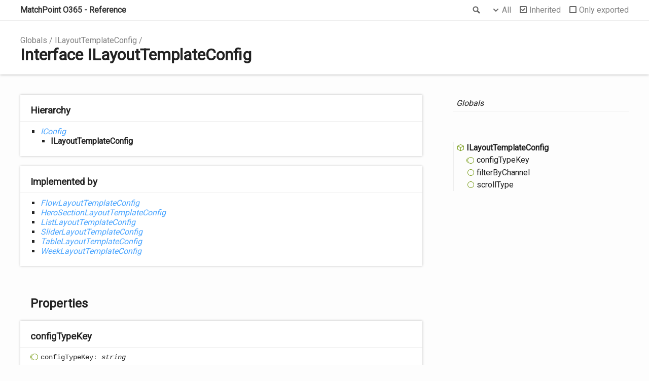

--- FILE ---
content_type: text/html
request_url: https://docs.hub.livetiles.io/config-reference/interfaces/ilayouttemplateconfig.html
body_size: 2735
content:
<!doctype html>
<html class="default no-js">
<head>
	<meta charset="utf-8">
	<meta http-equiv="X-UA-Compatible" content="IE=edge">
	<title>ILayoutTemplateConfig | MatchPoint O365 - Reference</title>
	<meta name="description" content="">
	<meta name="viewport" content="width=device-width, initial-scale=1">
	<link rel="stylesheet" href="../assets/css/main.css">
	<link href="https://fonts.googleapis.com/css?family=Roboto" rel="stylesheet">
	<style>
		/* we specify font here as using _constants.sass doesn't seem to work */
		body {
			font-family: 'Roboto' !important;
		}
	</style>
</head>
<body>
<header>
	<div class="tsd-page-toolbar">
		<div class="container">
			<div class="table-wrap">
				<div class="table-cell" id="tsd-search" data-index="../assets/js/search.js" data-base="..">
					<div class="field">
						<label for="tsd-search-field" class="tsd-widget search no-caption">Search</label>
						<input id="tsd-search-field" type="text" />
					</div>
					<ul class="results">
						<li class="state loading">Preparing search index...</li>
						<li class="state failure">The search index is not available</li>
					</ul>
					<a href="../index.html" class="title">MatchPoint O365 - Reference</a>
				</div>
				<div class="table-cell" id="tsd-widgets">
					<div id="tsd-filter">
						<a href="#" class="tsd-widget options no-caption" data-toggle="options">Options</a>
						<div class="tsd-filter-group">
							<div class="tsd-select" id="tsd-filter-visibility">
								<span class="tsd-select-label">All</span>
								<ul class="tsd-select-list">
									<li data-value="public">Public</li>
									<li data-value="protected">Public/Protected</li>
									<li data-value="private" class="selected">All</li>
								</ul>
							</div>
							<input type="checkbox" id="tsd-filter-inherited" checked />
							<label class="tsd-widget" for="tsd-filter-inherited">Inherited</label>
							<input type="checkbox" id="tsd-filter-only-exported" />
							<label class="tsd-widget" for="tsd-filter-only-exported">Only exported</label>
						</div>
					</div>
					<a href="#" class="tsd-widget menu no-caption" data-toggle="menu">Menu</a>
				</div>
			</div>
		</div>
	</div>
	<div class="tsd-page-title">
		<div class="container">
			<ul class="tsd-breadcrumb">
				<li>
					<a href="../globals.html">Globals</a>
				</li>
				<li>
					<a href="ilayouttemplateconfig.html">ILayoutTemplateConfig</a>
				</li>
			</ul>
			<h1>Interface ILayoutTemplateConfig</h1>
		</div>
	</div>
</header>
<div class="container container-main">
	<div class="row">
		<div class="col-8 col-content">
			<section class="tsd-panel tsd-hierarchy">
				<h3>Hierarchy</h3>
				<ul class="tsd-hierarchy">
					<li>
						<a href="iconfig.html" class="tsd-signature-type">IConfig</a>
						<ul class="tsd-hierarchy">
							<li>
								<span class="target">ILayoutTemplateConfig</span>
							</li>
						</ul>
					</li>
				</ul>
			</section>
			<section class="tsd-panel">
				<h3>Implemented by</h3>
				<ul class="tsd-hierarchy">
					<li><a href="../classes/flowlayouttemplateconfig.html" class="tsd-signature-type">FlowLayoutTemplateConfig</a></li>
					<li><a href="../classes/herosectionlayouttemplateconfig.html" class="tsd-signature-type">HeroSectionLayoutTemplateConfig</a></li>
					<li><a href="../classes/listlayouttemplateconfig.html" class="tsd-signature-type">ListLayoutTemplateConfig</a></li>
					<li><a href="../classes/sliderlayouttemplateconfig.html" class="tsd-signature-type">SliderLayoutTemplateConfig</a></li>
					<li><a href="../classes/tablelayouttemplateconfig.html" class="tsd-signature-type">TableLayoutTemplateConfig</a></li>
					<li><a href="../classes/weeklayouttemplateconfig.html" class="tsd-signature-type">WeekLayoutTemplateConfig</a></li>
				</ul>
			</section>
			<section class="tsd-panel-group tsd-member-group ">
				<h2>Properties</h2>
				<section class="tsd-panel tsd-member tsd-kind-property tsd-parent-kind-interface tsd-is-inherited">
					<a name="configtypekey" class="tsd-anchor"></a>
					<h3>config<wbr>Type<wbr>Key</h3>
					<div class="tsd-signature tsd-kind-icon">config<wbr>Type<wbr>Key<span class="tsd-signature-symbol">:</span> <span class="tsd-signature-type">string</span></div>
					<aside class="tsd-sources">
						<p>Inherited from <a href="iconfig.html">IConfig</a>.<a href="iconfig.html#configtypekey">configTypeKey</a></p>
					</aside>
					<div class="tsd-comment tsd-typography">
						<div class="lead">
							<p>Specifies the type key of the configuration to be loaded at runtime.</p>
						</div>
					</div>
				</section>
				<section class="tsd-panel tsd-member tsd-kind-property tsd-parent-kind-interface">
					<a name="filterbychannel" class="tsd-anchor"></a>
					<h3><span class="tsd-flag ts-flagOptional">Optional</span> filter<wbr>ByChannel</h3>
					<div class="tsd-signature tsd-kind-icon">filter<wbr>ByChannel<span class="tsd-signature-symbol">:</span> <span class="tsd-signature-type">string</span></div>
					<aside class="tsd-sources">
					</aside>
				</section>
				<section class="tsd-panel tsd-member tsd-kind-property tsd-parent-kind-interface">
					<a name="scrolltype" class="tsd-anchor"></a>
					<h3><span class="tsd-flag ts-flagOptional">Optional</span> scroll<wbr>Type</h3>
					<div class="tsd-signature tsd-kind-icon">scroll<wbr>Type<span class="tsd-signature-symbol">:</span> <a href="../enums/scrolltype.html" class="tsd-signature-type">ScrollType</a></div>
					<aside class="tsd-sources">
					</aside>
				</section>
			</section>
		</div>
		<div class="col-4 col-menu menu-sticky-wrap menu-highlight">
			<nav class="tsd-navigation primary">
				<ul>
					<li class="globals  ">
						<a href="../globals.html"><em>Globals</em></a>
					</li>
				</ul>
			</nav>
			<nav class="tsd-navigation secondary menu-sticky">
				<ul class="before-current">
				</ul>
				<ul class="current">
					<li class="current tsd-kind-interface">
						<a href="ilayouttemplateconfig.html" class="tsd-kind-icon">ILayout<wbr>Template<wbr>Config</a>
						<ul>
							<li class=" tsd-kind-property tsd-parent-kind-interface tsd-is-inherited">
								<a href="ilayouttemplateconfig.html#configtypekey" class="tsd-kind-icon">config<wbr>Type<wbr>Key</a>
							</li>
							<li class=" tsd-kind-property tsd-parent-kind-interface">
								<a href="ilayouttemplateconfig.html#filterbychannel" class="tsd-kind-icon">filter<wbr>ByChannel</a>
							</li>
							<li class=" tsd-kind-property tsd-parent-kind-interface">
								<a href="ilayouttemplateconfig.html#scrolltype" class="tsd-kind-icon">scroll<wbr>Type</a>
							</li>
						</ul>
					</li>
				</ul>
				<ul class="after-current">
				</ul>
			</nav>
		</div>
	</div>
</div>
<footer>
	<div class="container">
		<h2>Legend</h2>
		<div class="tsd-legend-group">
			<ul class="tsd-legend">
				<li class="tsd-kind-module"><span class="tsd-kind-icon">Module</span></li>
				<li class="tsd-kind-object-literal"><span class="tsd-kind-icon">Object literal</span></li>
				<li class="tsd-kind-variable"><span class="tsd-kind-icon">Variable</span></li>
				<li class="tsd-kind-function"><span class="tsd-kind-icon">Function</span></li>
				<li class="tsd-kind-function tsd-has-type-parameter"><span class="tsd-kind-icon">Function with type parameter</span></li>
				<li class="tsd-kind-index-signature"><span class="tsd-kind-icon">Index signature</span></li>
				<li class="tsd-kind-type-alias"><span class="tsd-kind-icon">Type alias</span></li>
				<li class="tsd-kind-type-alias tsd-has-type-parameter"><span class="tsd-kind-icon">Type alias with type parameter</span></li>
			</ul>
			<ul class="tsd-legend">
				<li class="tsd-kind-enum"><span class="tsd-kind-icon">Enumeration</span></li>
				<li class="tsd-kind-enum-member"><span class="tsd-kind-icon">Enumeration member</span></li>
				<li class="tsd-kind-property tsd-parent-kind-enum"><span class="tsd-kind-icon">Property</span></li>
				<li class="tsd-kind-method tsd-parent-kind-enum"><span class="tsd-kind-icon">Method</span></li>
			</ul>
			<ul class="tsd-legend">
				<li class="tsd-kind-interface"><span class="tsd-kind-icon">Interface</span></li>
				<li class="tsd-kind-interface tsd-has-type-parameter"><span class="tsd-kind-icon">Interface with type parameter</span></li>
				<li class="tsd-kind-constructor tsd-parent-kind-interface"><span class="tsd-kind-icon">Constructor</span></li>
				<li class="tsd-kind-property tsd-parent-kind-interface"><span class="tsd-kind-icon">Property</span></li>
				<li class="tsd-kind-method tsd-parent-kind-interface"><span class="tsd-kind-icon">Method</span></li>
				<li class="tsd-kind-index-signature tsd-parent-kind-interface"><span class="tsd-kind-icon">Index signature</span></li>
			</ul>
			<ul class="tsd-legend">
				<li class="tsd-kind-class"><span class="tsd-kind-icon">Class</span></li>
				<li class="tsd-kind-class tsd-has-type-parameter"><span class="tsd-kind-icon">Class with type parameter</span></li>
				<li class="tsd-kind-constructor tsd-parent-kind-class"><span class="tsd-kind-icon">Constructor</span></li>
				<li class="tsd-kind-property tsd-parent-kind-class"><span class="tsd-kind-icon">Property</span></li>
				<li class="tsd-kind-method tsd-parent-kind-class"><span class="tsd-kind-icon">Method</span></li>
				<li class="tsd-kind-accessor tsd-parent-kind-class"><span class="tsd-kind-icon">Accessor</span></li>
				<li class="tsd-kind-index-signature tsd-parent-kind-class"><span class="tsd-kind-icon">Index signature</span></li>
			</ul>
			<ul class="tsd-legend">
				<li class="tsd-kind-constructor tsd-parent-kind-class tsd-is-inherited"><span class="tsd-kind-icon">Inherited constructor</span></li>
				<li class="tsd-kind-property tsd-parent-kind-class tsd-is-inherited"><span class="tsd-kind-icon">Inherited property</span></li>
				<li class="tsd-kind-method tsd-parent-kind-class tsd-is-inherited"><span class="tsd-kind-icon">Inherited method</span></li>
				<li class="tsd-kind-accessor tsd-parent-kind-class tsd-is-inherited"><span class="tsd-kind-icon">Inherited accessor</span></li>
			</ul>
			<ul class="tsd-legend">
				<li class="tsd-kind-property tsd-parent-kind-class tsd-is-protected"><span class="tsd-kind-icon">Protected property</span></li>
				<li class="tsd-kind-method tsd-parent-kind-class tsd-is-protected"><span class="tsd-kind-icon">Protected method</span></li>
				<li class="tsd-kind-accessor tsd-parent-kind-class tsd-is-protected"><span class="tsd-kind-icon">Protected accessor</span></li>
			</ul>
			<ul class="tsd-legend">
				<li class="tsd-kind-property tsd-parent-kind-class tsd-is-private"><span class="tsd-kind-icon">Private property</span></li>
				<li class="tsd-kind-method tsd-parent-kind-class tsd-is-private"><span class="tsd-kind-icon">Private method</span></li>
				<li class="tsd-kind-accessor tsd-parent-kind-class tsd-is-private"><span class="tsd-kind-icon">Private accessor</span></li>
			</ul>
			<ul class="tsd-legend">
				<li class="tsd-kind-property tsd-parent-kind-class tsd-is-static"><span class="tsd-kind-icon">Static property</span></li>
				<li class="tsd-kind-call-signature tsd-parent-kind-class tsd-is-static"><span class="tsd-kind-icon">Static method</span></li>
			</ul>
		</div>
	</div>
</footer>
<div class="overlay"></div>
<script src="../assets/js/main.js"></script>
<script>if (location.protocol == 'file:') document.write('<script src="../assets/js/search.js"><' + '/script>');</script>
</body>
</html>